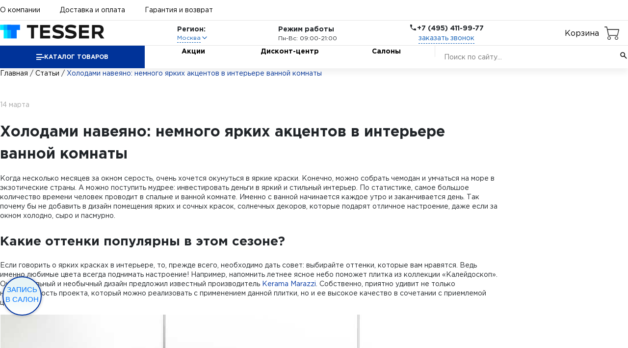

--- FILE ---
content_type: text/html; charset=UTF-8
request_url: https://kzn.tesser.ru/content/statyi/holodami-naveyano-nemnogo-yarkih-aktsentov-v-interere-vannoj-komnatyi/
body_size: 14744
content:
<!DOCTYPE HTML>
<html lang="ru">
	<head>
		<meta charset="UTF-8" />
		<meta name="viewport" content="width=device-width, initial-scale=1.0" />
		<title>Холодами навеяно: немного ярких акцентов в интерьере ванной комнаты - интересные советы по ремонту и дизайну</title>
<script> window.BX = window.BX || {} </script>
		<!--sitedata_head_beg-->
	<script data-skip-moving="true" >
		window.site = window.site||{};
		window.site.fn = window.site.fn||{};
		window.site.ob = window.site.ob||{};
		window.site.data = window.site.data||{};
		window.site.bhash ='3b1b3fe7805a964bb9c50305c6c6bc44';
		window.site.tmcode =  'templ_shop202409';
		window.site.prefc =  'BITRIX_SM_';
		window.site.is_office = false;
	</script>
		<script data-skip-moving="true" >
		window.site.region_id = 1;
		window.site.subsite_id ='main';
		window.site.region_code = 'main';
		window.site.region_name = 'Москва';
</script><script data-skip-moving="true" >
		window.site.ob.websiteConfig = {appVersion:'1.0.1.22121',YM:'52435528',GA:'0',GTM:'UA-134729309-1',cookieNotice:'Этот сайт использует файлы cookies для более комфортной работы пользователя. Продолжая просмотр страниц сайта, вы соглашаетесь с использованием файлов cookies.',csrfToken:'d89714652df58020cfb',shareTitle:'Поделиться с друзьями',consoleStyleOk:'font-weight:600; color:white; border-radius:3px; background:green;',consoleStyleAlert:'font-weight:600; color:white; border-radius:3px; background:red;',formErrorNotify:{title:'Ой!',text:'Что-то пошло не так! Попробуйте снова?',style:'error',duration:3},copyLinkNotify:{text:'Ссылка скопирована!',style:'success',duration:3},offlineNotify:{text:'Нет интернета. Вы оффлайн!',style:'error',duration:5},consultantWidget: {show: false}};
	</script>

    <meta property="og:type" content="website">
    <meta property="og:url" content="https://tesser.ru/content/statyi/holodami-naveyano-nemnogo-yarkih-aktsentov-v-interere-vannoj-komnatyi/">
    <meta property="og:title" content="Холодами навеяно: немного ярких акцентов в интерьере ванной комнаты - интересные советы по ремонту и дизайну">
    <meta property="og:description" content="Холодами навеяно: немного ярких акцентов в интерьере ванной комнаты. Полезные советы по ремонту и выбору плитки и сантехники. Примеры дизайн-проектов.">
    <meta property="og:image" content="/download/tesser_logo_big.jpg">
    <meta property="og:image:type" content="image/jpeg">
    <meta property="og:image:width" content="600">
    <meta property="og:image:height" content="315">


    <meta name="csrf-token" content="3b1b3fe7805a964bb9c50305c6c6bc44">
    <meta name="region" content="d89714652df58020cfb"/>

	<meta http-equiv="Content-Type" content="text/html; charset=UTF-8" />
<meta name="keywords" content="Тессер, советы, ремонт" />
<meta name="description" content="Холодами навеяно: немного ярких акцентов в интерьере ванной комнаты. Полезные советы по ремонту и выбору плитки и сантехники. Примеры дизайн-проектов." />
<link href="/bitrix/cache/css/s1/templ_shop202409/page_844f54887fc7f92aa76b4db134864b1d/page_844f54887fc7f92aa76b4db134864b1d_v1.css?17649321368942" type="text/css"  rel="stylesheet" />
<link href="/bitrix/cache/css/s1/templ_shop202409/template_cb7cd6a376844b994685f58721c67dd0/template_cb7cd6a376844b994685f58721c67dd0_v1.css?175377643560362" type="text/css"  data-template-style="true" rel="stylesheet" />
<script  src="/bitrix/cache/js/s1/templ_shop202409/template_b56297dadebcd58074cc76aa4ffcba69/template_b56297dadebcd58074cc76aa4ffcba69_v1.js?1765201978157239"></script>

						


				
											
						
				
	<script src="/local/templates/templ_shop202409/gtm/gtm_event.js?1718831998" data-skip-moving="true"></script>
    <script data-skip-moving="true">(function(w,d,s,l,i){w[l]=w[l]||[];w[l].push({'gtm.start':
                new Date().getTime(),event:'gtm.js'});var f=d.getElementsByTagName(s)[0],
            j=d.createElement(s),dl=l!='dataLayer'?'&l='+l:'';j.async=true;j.src=
            'https://www.googletagmanager.com/gtm.js?id='+i+dl;f.parentNode.insertBefore(j,f);
        })(window,document,'script','dataLayer','GTM-PXDGG8N');</script>


	</head>
	<body>
		<noscript><iframe src="https://www.googletagmanager.com/ns.html?id=GTM-PXDGG8N" height="0" width="0" style="display:none;visibility:hidden"></iframe></noscript>
<!--SITEDATA_BEFORE--> <script data-skip-moving="true" > window.site.page_type =  'other'; window.site.s_status =  'W';</script><!--SITEDATA_BEFORE!!-->	<header class="header txt-style">
		<div class="container">
			<div class="header-top-navigation">
				<a class="header-top-navigation__item header-top-navigation__item_active" href="/about/">О компании</a>
				<a class="header-top-navigation__item" href="/content/dostavka/">Доставка и оплата</a>
				<a class="header-top-navigation__item" href="/content/vozvrat/">Гарантия и возврат</a>
				<div class="header-top-navigation-widgets">
														</div>
							</div>
		</div>
		<div class="header-middle">
			<div class="container">
				<a class="header__logotype" href="/"><img alt="ТЕССЕР" src="/local/templates/templ_shop202409/images/logo_blue.png"></a>
          <div class="header-region">
            <div class="header-region__title">Регион:</div>
            <div class="header-region-select">
              <button class="header-region-select-button" type="button">
                <div class="header-region-select-button__text">Москва</div>
                <svg class="header-region-select-button__icon" xmlns="http://www.w3.org/2000/svg" viewBox="0 0 24 24">
                  <path
                    fill="none"
                    stroke="currentColor"
                    stroke-linecap="round"
                    stroke-linejoin="round"
                    stroke-width="2"
                    d="m6 9l6 6l6-6"
                  />
                </svg>
              </button>
            </div>
            <div class="header-region__dropdown">
              <ul>

	                <li class="active"  data-link="//kzn.tesser.ru/content/statyi/holodami-naveyano-nemnogo-yarkih-aktsentov-v-interere-vannoj-komnatyi/">Москва</li>
	                <li data-link="//krd.kzn.tesser.ru/content/statyi/holodami-naveyano-nemnogo-yarkih-aktsentov-v-interere-vannoj-komnatyi/">Краснодар</li>
	                <li data-link="//nn.kzn.tesser.ru/content/statyi/holodami-naveyano-nemnogo-yarkih-aktsentov-v-interere-vannoj-komnatyi/">Нижний Новгород</li>
	                <li data-link="//saratov.kzn.tesser.ru/content/statyi/holodami-naveyano-nemnogo-yarkih-aktsentov-v-interere-vannoj-komnatyi/">Саратов</li>
	                <li data-link="//spb.kzn.tesser.ru/content/statyi/holodami-naveyano-nemnogo-yarkih-aktsentov-v-interere-vannoj-komnatyi/">Санкт-Петербург</li>
	                <li data-link="//izhevsk.kzn.tesser.ru/content/statyi/holodami-naveyano-nemnogo-yarkih-aktsentov-v-interere-vannoj-komnatyi/">Ижевск</li>
	              </ul>
            </div>
          </div>
	<script>
		window.site.ob.citySelect = window.site.ob.citySelect || {};
		if(window.site.ob.citySelect['cityObj'])
			window.site.ob.citySelect.cityObj = {'1':{'ID':'1','ACTIVE':true,'NAME':'Москва','LINK':'//kzn.tesser.ru/content/statyi/holodami-naveyano-nemnogo-yarkih-aktsentov-v-interere-vannoj-komnatyi/','DOMAIN':'tesser.ru'},'3':{'ID':'3','ACTIVE':false,'NAME':'Краснодар','LINK':'//krd.kzn.tesser.ru/content/statyi/holodami-naveyano-nemnogo-yarkih-aktsentov-v-interere-vannoj-komnatyi/','DOMAIN':'krd.tesser.ru'},'4':{'ID':'4','ACTIVE':false,'NAME':'Нижний Новгород','LINK':'//nn.kzn.tesser.ru/content/statyi/holodami-naveyano-nemnogo-yarkih-aktsentov-v-interere-vannoj-komnatyi/','DOMAIN':'nn.tesser.ru'},'5':{'ID':'5','ACTIVE':false,'NAME':'Саратов','LINK':'//saratov.kzn.tesser.ru/content/statyi/holodami-naveyano-nemnogo-yarkih-aktsentov-v-interere-vannoj-komnatyi/','DOMAIN':'saratov.tesser.ru'},'6':{'ID':'6','ACTIVE':false,'NAME':'Санкт-Петербург','LINK':'//spb.kzn.tesser.ru/content/statyi/holodami-naveyano-nemnogo-yarkih-aktsentov-v-interere-vannoj-komnatyi/','DOMAIN':'spb.tesser.ru'},'10':{'ID':'10','ACTIVE':false,'NAME':'Ижевск','LINK':'//izhevsk.kzn.tesser.ru/content/statyi/holodami-naveyano-nemnogo-yarkih-aktsentov-v-interere-vannoj-komnatyi/','DOMAIN':'izhevsk.tesser.ru'}};
	</script>

				<div class="header-opening-hours">
					<div class="header-opening-hours__title">Режим работы</div>
					<div class="header-opening-hours__content">Пн-Вс: 09:00-21:00</div>
				</div>
				<div class="header-call">
					<div class="header-call-title">
						<svg class="header-call-title__icon" xmlns="http://www.w3.org/2000/svg" viewBox="0 0 24 24">
							<path
								fill="currentColor"
								d="M6.62 10.79c1.44 2.83 3.76 5.14 6.59 6.59l2.2-2.2c.27-.27.67-.36 1.02-.24c1.12.37 2.33.57 3.57.57c.55 0 1 .45 1 1V20c0 .55-.45 1-1 1c-9.39 0-17-7.61-17-17c0-.55.45-1 1-1h3.5c.55 0 1 .45 1 1c0 1.25.2 2.45.57 3.57c.11.35.03.74-.25 1.02z"
							/>
						</svg>
						<div class="header-call-title__text">+7 (495) 411-99-77</div>
					</div>
					<button class="header-call__link link" type="button" data-modal-id="call">заказать звонок</button>
				</div>


<div class="header__icon-box header__icon-box--basket"
><a id="basket-button" class="header__icon header__icon--right header__icon--basket" href="/personal/cart/"
	>Корзина</a
></div>

                            

			
			</div>
		</div>
		<div class="header-bottom-navigation">
			<div class="container">
				<button class="header-bottom-navigation-catalog-button" type="button">
					<div class="header-bottom-navigation-catalog-button__icon">
						<div></div>
						<div></div>
						<div></div>
					</div>
					<div class="header-bottom-navigation-catalog-button__text">Каталог товаров</div>
				</button>
				<a class="header-bottom-navigation__item" href="/collection/keramicheskaya_plitka/akcii/">Акции</a>
				<a class="header-bottom-navigation__item" href="/discount/">Дисконт-центр</a>
				<a class="header-bottom-navigation__item" href="/contacts/">Салоны</a>
		          <div class="search-main">
          <form class="header-bottom-navigation__search header-search" action="/search/">
            <input
				class="header-search__control"
				type="search"
				name="q"
				autocomplete="off"
				placeholder="Поиск по сайту..." required
			/>
            <input type="hidden" name="3v" />
			<script>
			</script>
            <button class="header-search-button" type="submit">
              <svg class="header-search-button__icon" xmlns="http://www.w3.org/2000/svg" viewBox="0 0 24 24">
                <path
                  fill="currentColor"
                  d="m19.6 21l-6.3-6.3q-.75.6-1.725.95T9.5 16q-2.725 0-4.612-1.888T3 9.5t1.888-4.612T9.5 3t4.613 1.888T16 9.5q0 1.1-.35 2.075T14.7 13.3l6.3 6.3zM9.5 14q1.875 0 3.188-1.312T14 9.5t-1.312-3.187T9.5 5T6.313 6.313T5 9.5t1.313 3.188T9.5 14"
                />
              </svg>
            </button>
          </form>
            <div class="search-results">
              <div class="search-results__list">
              </div>
              <a href="/search/" class="search-results__all">Все результаты <i class="far fa-angle-right"></i></a>
            </div>
          </div>				<!-- header_menu_inc -->
				
<!-- 2026-01-16 16:40:06-->
        <div class="header-catalog">
            <ul class="header-catalog-sidebar">
			              <li>
                <a class="header-catalog-sidebar__item" href="/collection/keramogranit/" data-catalog-content-id="7174">Керамогранит<!-- 7174 (1635)--></a>
              </li>
			              <li>
                <a class="header-catalog-sidebar__item" href="/collection/keramicheskaya_plitka/" data-catalog-content-id="7164">Керамическая плитка<!-- 7164 (2561)--></a>
              </li>
			              <li>
                <a class="header-catalog-sidebar__item" href="/catalog/mozaika/" data-catalog-content-id="7183">Мозаика<!-- 7183 (205)--></a>
              </li>
			              <li>
                <a class="header-catalog-sidebar__item" href="/catalog/soputstvuyuschie_tovaryi/" data-catalog-content-id="7243">Сопутствующие товары<!-- 7243 (141)--></a>
              </li>
			              <li>
                <a class="header-catalog-sidebar__item" href="/catalog/santehnika/" data-catalog-content-id="7142">Сантехника<!-- 7142 (69)--></a>
              </li>
			              <li>
                <a class="header-catalog-sidebar__item" href="/catalog/napolnyie_pokryitiya/" data-catalog-content-id="7190">Напольные покрытия<!-- 7190 (61)--></a>
              </li>
			
            </ul>
            <div class="header-catalog__body">
            
              <div class="header-catalog-content" data-catalog-content-id="7164">

	            
                <div class="header-catalog-content-column">
	            
                  <a class="header-catalog-content-column__item" href="/collection/keramicheskaya_plitka/dlya_vannoy/">Для ванной <!-- 7190 223 --></a>
                  				
                  <a class="header-catalog-content-column__item" href="/collection/keramicheskaya_plitka/dlya_kuhni/">Для кухни <!-- 7190 77 --></a>
                  				
                </div>
				
                <div class="header-catalog-content-column">
	            
                  <a class="header-catalog-content-column__item" href="/collection/keramicheskaya_plitka/dlya_pola/">Для пола <!-- 7190 17 --></a>
                  				
                  <a class="header-catalog-content-column__item" href="/collection/keramicheskaya_plitka/stroitelnaya_plitka/">Строительная плитка <!-- 7190 5 --></a>
                  				
                </div>
				
                <div class="header-catalog-content-column">
	            
                  <a class="header-catalog-content-column__item" href="/collection/keramicheskaya_plitka/dlya_fasada/">Для фасада <!-- 7190 5 --></a>
                  				
                </div>
				
                </div>
			
              <div class="header-catalog-content" data-catalog-content-id="7243">

	            
                <div class="header-catalog-content-column">
	            
                  <a class="header-catalog-content-column__item" href="/catalog/soputstvuyuschie_tovaryi/profili/">Профили <!-- 7190 40 --></a>
                  				
                  <a class="header-catalog-content-column__item" href="/catalog/soputstvuyuschie_tovaryi/revizionnyie_lyuki/">Ревизионные люки <!-- 7190 16 --></a>
                  				
                </div>
				
                <div class="header-catalog-content-column">
	            
                  <a class="header-catalog-content-column__item" href="/catalog/soputstvuyuschie_tovaryi/vyiravnivayuschie_elementyi/">Выравнивающие элементы <!-- 7190 2 --></a>
                  				
                  <a class="header-catalog-content-column__item" href="/catalog/soputstvuyuschie_tovaryi/teplyie_polyi/">Теплые полы <!-- 7190 15 --></a>
                  				
                </div>
				
                <div class="header-catalog-content-column">
	            
                  <a class="header-catalog-content-column__item" href="/catalog/soputstvuyuschie_tovaryi/suhie_stroitelnyie_smesi/">Сухие строительные смеси <!-- 7190 68 --></a>
                  				
                </div>
				
                </div>
			
              <div class="header-catalog-content" data-catalog-content-id="7142">

	            
                <div class="header-catalog-content-column">
	            
                  <a class="header-catalog-content-column__item" href="/catalog/santehnika/vannyi/">Ванны <!-- 7190 1 --></a>
                  				
                  <a class="header-catalog-content-column__item" href="/catalog/santehnika/rakovinyi/">Раковины <!-- 7190 5 --></a>
                  				
                </div>
				
                <div class="header-catalog-content-column">
	            
                  <a class="header-catalog-content-column__item" href="/catalog/santehnika/smesiteli/">Смесители <!-- 7190 19 --></a>
                  				
                  <a class="header-catalog-content-column__item" href="/catalog/santehnika/unitazyi/">Унитазы <!-- 7190 18 --></a>
                  				
                </div>
				
                <div class="header-catalog-content-column">
	            
                  <a class="header-catalog-content-column__item" href="/catalog/santehnika/sistemyi_installyatsiy/">Системы инсталляций <!-- 7190 2 --></a>
                  				
                  <a class="header-catalog-content-column__item" href="/catalog/santehnika/mebel_dlya_vannoy/">Мебель для ванной комнаты <!-- 7190 6 --></a>
                  				
                </div>
				
                <div class="header-catalog-content-column">
	            
                  <a class="header-catalog-content-column__item" href="/catalog/santehnika/komplektuyushchie/">Комплектующие <!-- 7190 18 --></a>
                  				
                </div>
				
                </div>
			
              <div class="header-catalog-content" data-catalog-content-id="7190">

	            
                <div class="header-catalog-content-column">
	            
                  <a class="header-catalog-content-column__item" href="/catalog/napolnyie_pokryitiya/laminat/">Ламинат <!-- 7190 40 --></a>
                  				
                </div>
				
                <div class="header-catalog-content-column">
	            
                  <a class="header-catalog-content-column__item" href="/catalog/napolnyie_pokryitiya/parketnaya_doska/">Паркетная доска <!-- 7190 2 --></a>
                  				
                </div>
				
                <div class="header-catalog-content-column">
	            
                  <a class="header-catalog-content-column__item" href="/catalog/napolnyie_pokryitiya/vinilovyie_pokryitiya/">Виниловые покрытия <!-- 7190 16 --></a>
                  				
                </div>
				
                <div class="header-catalog-content-column">
	            
                  <a class="header-catalog-content-column__item" href="/catalog/napolnyie_pokryitiya/aksessuaryi_2/">Аксессуары <!-- 7190 3 --></a>
                  				
                </div>
				
                </div>
			

                </div>


       </div>
				<!-- header_menu_inc -->
			</div>
		</div>
	</header>
	<header class="header-touch txt-style">
		<button class="header-touch-hamburger-button" type="button" title="кнопка меню">
			<div class="header-touch-hamburger-button__icon">
				<div></div>
				<div></div>
				<div></div>
			</div>
		</button>
		<a class="header-touch__logotype" href="/"><img alt="ТЕССЕР" src="/local/templates/templ_shop202409/images/logo_blue.png"></a>
		<div class="header-touch-widgets">
						<a class="header-touch-widgets-item" href="/personal/cart/">
				<div class="header-touch-widgets-item__icon">
					<svg xmlns="http://www.w3.org/2000/svg" viewBox="0 0 24 24">
						<path
							fill="currentColor"
							d="M17 18a2 2 0 0 1 2 2a2 2 0 0 1-2 2a2 2 0 0 1-2-2c0-1.11.89-2 2-2M1 2h3.27l.94 2H20a1 1 0 0 1 1 1c0 .17-.05.34-.12.5l-3.58 6.47c-.34.61-1 1.03-1.75 1.03H8.1l-.9 1.63l-.03.12a.25.25 0 0 0 .25.25H19v2H7a2 2 0 0 1-2-2c0-.35.09-.68.24-.96l1.36-2.45L3 4H1zm6 16a2 2 0 0 1 2 2a2 2 0 0 1-2 2a2 2 0 0 1-2-2c0-1.11.89-2 2-2m9-7l2.78-5H6.14l2.36 5z"
						/>
					</svg>
				</div>
				<div class="header-touch-widgets-item__badge basket-counter">0</div>
			</a>
		</div>
		<div class="header-touch__hamburger-menu hamburger-menu">
			<div class="hamburger-menu__backdrop"></div>
			<div class="hamburger-menu__wrapper">
				<div class="hamburger-menu-search__wrapper">
					<form class="hamburger-menu-search">
						<input
							class="hamburger-menu-search__control"
							type="search"
							name="query"
							placeholder="Поиск по сайту..."
							autocomplete="off"
							required
						/>
						<button class="hamburger-menu-search-button" type="submit">
							<svg class="hamburger-menu-search-button__icon" xmlns="http://www.w3.org/2000/svg" viewBox="0 0 24 24">
								<path
									fill="currentColor"
									d="m19.6 21l-6.3-6.3q-.75.6-1.725.95T9.5 16q-2.725 0-4.612-1.888T3 9.5t1.888-4.612T9.5 3t4.613 1.888T16 9.5q0 1.1-.35 2.075T14.7 13.3l6.3 6.3zM9.5 14q1.875 0 3.188-1.312T14 9.5t-1.312-3.187T9.5 5T6.313 6.313T5 9.5t1.313 3.188T9.5 14"
								/>
							</svg>
						</button>
					</form>
				</div>
				<button class="hamburger-menu-catalog-button" type="button">
					<div class="hamburger-menu-catalog-button__text">Каталог</div>
					<svg class="hamburger-menu-catalog-button__icon" xmlns="http://www.w3.org/2000/svg" viewBox="0 0 24 24">
						<path fill="currentColor" d="M12.6 12L8 7.4L9.4 6l6 6l-6 6L8 16.6z" />
					</svg>
				</button>

				<div class="hamburger-menu-navigation">
					<a class="hamburger-menu-navigation__item" href="/contacts/">Салоны</a>
					<a class="hamburger-menu-navigation__item" href="/about/">О компании</a>
					<a class="hamburger-menu-navigation__item" href="/bf/">Акции</a>
					<a class="hamburger-menu-navigation__item" href="/discount/">Дисконт-центр</a>
					<a class="hamburger-menu-navigation__item" href="/content/dostavka/">Доставка и оплата</a>
					<a class="hamburger-menu-navigation__item" href="/content/vozvrat/">Гарантия и возврат</a>
				</div>

								<div class="hamburger-menu-catalog-menu" data-catalog-menu-id="1">
					<button class="hamburger-menu-catalog-menu__close-button" type="button">
						<svg xmlns="http://www.w3.org/2000/svg" viewBox="0 0 24 24">
							<path fill="currentColor" d="m14 18l-6-6l6-6l1.4 1.4l-4.6 4.6l4.6 4.6z" />
						</svg>
						Назад
					</button>

								<a class="hamburger-menu-catalog-menu__item" href="/collection/keramogranit/" data-catalog-menu-id="7174">
						Керамогранит<!-- 7174 (1635)-->
											</a>
								<a class="hamburger-menu-catalog-menu__item" href="/collection/keramicheskaya_plitka/" data-catalog-menu-id="7164">
						Керамическая плитка<!-- 7164 (2561)-->
													<svg xmlns="http://www.w3.org/2000/svg" viewBox="0 0 24 24">
								<path fill="currentColor" d="M12.6 12L8 7.4L9.4 6l6 6l-6 6L8 16.6z" />
							</svg>
											</a>
								<a class="hamburger-menu-catalog-menu__item" href="/catalog/mozaika/" data-catalog-menu-id="7183">
						Мозаика<!-- 7183 (205)-->
											</a>
								<a class="hamburger-menu-catalog-menu__item" href="/catalog/soputstvuyuschie_tovaryi/" data-catalog-menu-id="7243">
						Сопутствующие товары<!-- 7243 (141)-->
													<svg xmlns="http://www.w3.org/2000/svg" viewBox="0 0 24 24">
								<path fill="currentColor" d="M12.6 12L8 7.4L9.4 6l6 6l-6 6L8 16.6z" />
							</svg>
											</a>
								<a class="hamburger-menu-catalog-menu__item" href="/catalog/santehnika/" data-catalog-menu-id="7142">
						Сантехника<!-- 7142 (69)-->
													<svg xmlns="http://www.w3.org/2000/svg" viewBox="0 0 24 24">
								<path fill="currentColor" d="M12.6 12L8 7.4L9.4 6l6 6l-6 6L8 16.6z" />
							</svg>
											</a>
								<a class="hamburger-menu-catalog-menu__item" href="/catalog/napolnyie_pokryitiya/" data-catalog-menu-id="7190">
						Напольные покрытия<!-- 7190 (61)-->
													<svg xmlns="http://www.w3.org/2000/svg" viewBox="0 0 24 24">
								<path fill="currentColor" d="M12.6 12L8 7.4L9.4 6l6 6l-6 6L8 16.6z" />
							</svg>
											</a>
			
				</div>
            
				<div class="hamburger-menu-catalog-menu" data-catalog-menu-id="7164">
					<button class="hamburger-menu-catalog-menu__close-button" type="button">
						<svg xmlns="http://www.w3.org/2000/svg" viewBox="0 0 24 24">
							<path fill="currentColor" d="m14 18l-6-6l6-6l1.4 1.4l-4.6 4.6l4.6 4.6z" />
						</svg>
						Назад
					</button>

				<div class="hamburger-menu-catalog-menu-column">
					<div class="hamburger-menu-catalog-menu-column__title">Керамическая плитка</div>
	            
	            						<a class="hamburger-menu-catalog-menu-column__item" href="/collection/keramicheskaya_plitka/dlya_vannoy/">Для ванной <!-- 7190 223 --></a>
				
				
	            						<a class="hamburger-menu-catalog-menu-column__item" href="/collection/keramicheskaya_plitka/dlya_kuhni/">Для кухни <!-- 7190 77 --></a>
				
				
	            						<a class="hamburger-menu-catalog-menu-column__item" href="/collection/keramicheskaya_plitka/dlya_pola/">Для пола <!-- 7190 17 --></a>
				
				
	            						<a class="hamburger-menu-catalog-menu-column__item" href="/collection/keramicheskaya_plitka/stroitelnaya_plitka/">Строительная плитка <!-- 7190 5 --></a>
				
				
	            						<a class="hamburger-menu-catalog-menu-column__item" href="/collection/keramicheskaya_plitka/dlya_fasada/">Для фасада <!-- 7190 5 --></a>
				
				                </div>

				</div>
			
				<div class="hamburger-menu-catalog-menu" data-catalog-menu-id="7243">
					<button class="hamburger-menu-catalog-menu__close-button" type="button">
						<svg xmlns="http://www.w3.org/2000/svg" viewBox="0 0 24 24">
							<path fill="currentColor" d="m14 18l-6-6l6-6l1.4 1.4l-4.6 4.6l4.6 4.6z" />
						</svg>
						Назад
					</button>

				<div class="hamburger-menu-catalog-menu-column">
					<div class="hamburger-menu-catalog-menu-column__title">Сопутствующие товары</div>
	            
	            						<a class="hamburger-menu-catalog-menu-column__item" href="/catalog/soputstvuyuschie_tovaryi/profili/">Профили <!-- 7190 40 --></a>
				
				
	            						<a class="hamburger-menu-catalog-menu-column__item" href="/catalog/soputstvuyuschie_tovaryi/revizionnyie_lyuki/">Ревизионные люки <!-- 7190 16 --></a>
				
				
	            						<a class="hamburger-menu-catalog-menu-column__item" href="/catalog/soputstvuyuschie_tovaryi/vyiravnivayuschie_elementyi/">Выравнивающие элементы <!-- 7190 2 --></a>
				
				
	            						<a class="hamburger-menu-catalog-menu-column__item" href="/catalog/soputstvuyuschie_tovaryi/teplyie_polyi/">Теплые полы <!-- 7190 15 --></a>
				
				
	            						<a class="hamburger-menu-catalog-menu-column__item" href="/catalog/soputstvuyuschie_tovaryi/suhie_stroitelnyie_smesi/">Сухие строительные смеси <!-- 7190 68 --></a>
				
				                </div>

				</div>
			
				<div class="hamburger-menu-catalog-menu" data-catalog-menu-id="7142">
					<button class="hamburger-menu-catalog-menu__close-button" type="button">
						<svg xmlns="http://www.w3.org/2000/svg" viewBox="0 0 24 24">
							<path fill="currentColor" d="m14 18l-6-6l6-6l1.4 1.4l-4.6 4.6l4.6 4.6z" />
						</svg>
						Назад
					</button>

				<div class="hamburger-menu-catalog-menu-column">
					<div class="hamburger-menu-catalog-menu-column__title">Сантехника</div>
	            
	            						<a class="hamburger-menu-catalog-menu-column__item" href="/catalog/santehnika/vannyi/">Ванны <!-- 7190 1 --></a>
				
				
	            						<a class="hamburger-menu-catalog-menu-column__item" href="/catalog/santehnika/rakovinyi/">Раковины <!-- 7190 5 --></a>
				
				
	            						<a class="hamburger-menu-catalog-menu-column__item" href="/catalog/santehnika/smesiteli/">Смесители <!-- 7190 19 --></a>
				
				
	            						<a class="hamburger-menu-catalog-menu-column__item" href="/catalog/santehnika/unitazyi/">Унитазы <!-- 7190 18 --></a>
				
				
	            						<a class="hamburger-menu-catalog-menu-column__item" href="/catalog/santehnika/sistemyi_installyatsiy/">Системы инсталляций <!-- 7190 2 --></a>
				
				
	            						<a class="hamburger-menu-catalog-menu-column__item" href="/catalog/santehnika/mebel_dlya_vannoy/">Мебель для ванной комнаты <!-- 7190 6 --></a>
				
				
	            						<a class="hamburger-menu-catalog-menu-column__item" href="/catalog/santehnika/komplektuyushchie/">Комплектующие <!-- 7190 18 --></a>
				
				                </div>

				</div>
			
				<div class="hamburger-menu-catalog-menu" data-catalog-menu-id="7190">
					<button class="hamburger-menu-catalog-menu__close-button" type="button">
						<svg xmlns="http://www.w3.org/2000/svg" viewBox="0 0 24 24">
							<path fill="currentColor" d="m14 18l-6-6l6-6l1.4 1.4l-4.6 4.6l4.6 4.6z" />
						</svg>
						Назад
					</button>

				<div class="hamburger-menu-catalog-menu-column">
					<div class="hamburger-menu-catalog-menu-column__title">Напольные покрытия</div>
	            
	            						<a class="hamburger-menu-catalog-menu-column__item" href="/catalog/napolnyie_pokryitiya/laminat/">Ламинат <!-- 7190 40 --></a>
				
				
	            						<a class="hamburger-menu-catalog-menu-column__item" href="/catalog/napolnyie_pokryitiya/parketnaya_doska/">Паркетная доска <!-- 7190 2 --></a>
				
				
	            						<a class="hamburger-menu-catalog-menu-column__item" href="/catalog/napolnyie_pokryitiya/vinilovyie_pokryitiya/">Виниловые покрытия <!-- 7190 16 --></a>
				
				
	            						<a class="hamburger-menu-catalog-menu-column__item" href="/catalog/napolnyie_pokryitiya/aksessuaryi_2/">Аксессуары <!-- 7190 3 --></a>
				
				                </div>

				</div>
			

				<div class="hamburger-menu-catalog-menu" data-catalog-menu-id="2">
					<button class="hamburger-menu-catalog-menu__close-button" type="button">
						<svg xmlns="http://www.w3.org/2000/svg" viewBox="0 0 24 24">
							<path fill="currentColor" d="m14 18l-6-6l6-6l1.4 1.4l-4.6 4.6l4.6 4.6z" />
						</svg>
						Назад
					</button>
					<div class="hamburger-menu-catalog-menu-column">
						<div class="hamburger-menu-catalog-menu-column__title">Бренды</div>
						<a class="hamburger-menu-catalog-menu-column__item" href="">Kaindl</a>
						<a class="hamburger-menu-catalog-menu-column__item" href="">Kaindl</a>
					</div>
					<div class="hamburger-menu-catalog-menu-column">
						<div class="hamburger-menu-catalog-menu-column__title">Класс</div>
						<a class="hamburger-menu-catalog-menu-column__item" href="">31 класс</a>
						<a class="hamburger-menu-catalog-menu-column__item" href="">31 класс</a>
					</div>
				</div>


				<div class="hamburger-menu-bottom">
					<div class="header-call">
						<div class="header-call-title">
							<svg class="header-call-title__icon" xmlns="http://www.w3.org/2000/svg" viewBox="0 0 24 24">
								<path fill="currentColor" d="M6.62 10.79c1.44 2.83 3.76 5.14 6.59 6.59l2.2-2.2c.27-.27.67-.36 1.02-.24c1.12.37 2.33.57 3.57.57c.55 0 1 .45 1 1V20c0 .55-.45 1-1 1c-9.39 0-17-7.61-17-17c0-.55.45-1 1-1h3.5c.55 0 1 .45 1 1c0 1.25.2 2.45.57 3.57c.11.35.03.74-.25 1.02z"></path>
							</svg>
							<div class="header-call-title__text">+7 (495) 411-99-77</div>
						</div>
						<button class="header-call__link link" type="button" data-modal-id="call" data-modal-url="assets/modals/modal-callback.html">заказать звонок</button>
					</div>
					<div class="header-opening-hours">
						<div class="header-opening-hours__title">Режим работы</div>
						<div class="header-opening-hours__content">Пн-Вс: 09:00-21:00</div>
					</div>
          <div class="header-region">
            <div class="header-region__title">Регион:</div>
            <div class="header-region-select">
              <button class="header-region-select-button" type="button">
                <div class="header-region-select-button__text">Москва</div>
                <svg class="header-region-select-button__icon" xmlns="http://www.w3.org/2000/svg" viewBox="0 0 24 24">
                  <path
                    fill="none"
                    stroke="currentColor"
                    stroke-linecap="round"
                    stroke-linejoin="round"
                    stroke-width="2"
                    d="m6 9l6 6l6-6"
                  />
                </svg>
              </button>
            </div>
            <div class="header-region__dropdown">
              <ul>

	                <li class="active"  data-link="//kzn.tesser.ru/content/statyi/holodami-naveyano-nemnogo-yarkih-aktsentov-v-interere-vannoj-komnatyi/">Москва</li>
	                <li data-link="//krd.kzn.tesser.ru/content/statyi/holodami-naveyano-nemnogo-yarkih-aktsentov-v-interere-vannoj-komnatyi/">Краснодар</li>
	                <li data-link="//nn.kzn.tesser.ru/content/statyi/holodami-naveyano-nemnogo-yarkih-aktsentov-v-interere-vannoj-komnatyi/">Нижний Новгород</li>
	                <li data-link="//saratov.kzn.tesser.ru/content/statyi/holodami-naveyano-nemnogo-yarkih-aktsentov-v-interere-vannoj-komnatyi/">Саратов</li>
	                <li data-link="//spb.kzn.tesser.ru/content/statyi/holodami-naveyano-nemnogo-yarkih-aktsentov-v-interere-vannoj-komnatyi/">Санкт-Петербург</li>
	                <li data-link="//izhevsk.kzn.tesser.ru/content/statyi/holodami-naveyano-nemnogo-yarkih-aktsentov-v-interere-vannoj-komnatyi/">Ижевск</li>
	              </ul>
            </div>
          </div>
	<script>
		window.site.ob.citySelect = window.site.ob.citySelect || {};
		if(window.site.ob.citySelect['cityObj'])
			window.site.ob.citySelect.cityObj = {'1':{'ID':'1','ACTIVE':true,'NAME':'Москва','LINK':'//kzn.tesser.ru/content/statyi/holodami-naveyano-nemnogo-yarkih-aktsentov-v-interere-vannoj-komnatyi/','DOMAIN':'tesser.ru'},'3':{'ID':'3','ACTIVE':false,'NAME':'Краснодар','LINK':'//krd.kzn.tesser.ru/content/statyi/holodami-naveyano-nemnogo-yarkih-aktsentov-v-interere-vannoj-komnatyi/','DOMAIN':'krd.tesser.ru'},'4':{'ID':'4','ACTIVE':false,'NAME':'Нижний Новгород','LINK':'//nn.kzn.tesser.ru/content/statyi/holodami-naveyano-nemnogo-yarkih-aktsentov-v-interere-vannoj-komnatyi/','DOMAIN':'nn.tesser.ru'},'5':{'ID':'5','ACTIVE':false,'NAME':'Саратов','LINK':'//saratov.kzn.tesser.ru/content/statyi/holodami-naveyano-nemnogo-yarkih-aktsentov-v-interere-vannoj-komnatyi/','DOMAIN':'saratov.tesser.ru'},'6':{'ID':'6','ACTIVE':false,'NAME':'Санкт-Петербург','LINK':'//spb.kzn.tesser.ru/content/statyi/holodami-naveyano-nemnogo-yarkih-aktsentov-v-interere-vannoj-komnatyi/','DOMAIN':'spb.tesser.ru'},'10':{'ID':'10','ACTIVE':false,'NAME':'Ижевск','LINK':'//izhevsk.kzn.tesser.ru/content/statyi/holodami-naveyano-nemnogo-yarkih-aktsentov-v-interere-vannoj-komnatyi/','DOMAIN':'izhevsk.tesser.ru'}};
	</script>
				</div>
			</div>
		</div>
	</header>

<section class="breadcrumbs container txt-style"><a class="breadcrumbs__item" href="/">Главная</a> <span class="breadcrumbs__separator">/</span> <a class="breadcrumbs__item" href="/content/statyi/">Статьи</a> <span class="breadcrumbs__separator">/</span> <span class="breadcrumbs__item">Холодами навеяно: немного ярких акцентов в интерьере ванной комнаты</span>
</section>	
		<main class="main container txt-style">

<!-- header.php --><style>
.footer {
  padding-block: 25px;
  background-color: #ffffff; /*#ececec;*/
}
.blog-article-detail .blog-main {
  padding: 0px;
}
</style><div class="blog-wrap blog-article-detail"><div class="blog-innerwrap"><div class="blog-main"><div class="blog-article" itemscope itemtype="http://schema.org/Article"><div class="blog-article__info"><p class="blog-article__date"><time datetime="2016-09-24">14 марта</time></p><meta itemprop="datePublished" content="2016-09-24" ><meta itemprop="dateModified" content="2016-09-24" ></div><h1 itemprop="headline name" class="blog-article__title">Холодами навеяно: немного ярких акцентов в интерьере ванной комнаты</h1><meta itemprop="author" content="Tesser"><div itemprop="publisher" itemscope='itemscope' itemtype='https://schema.org/Organization'><div itemprop="logo" itemscope itemtype="https://schema.org/ImageObject"><img itemprop="url image" src="/download/tesser_logo_big.jpg" alt="Логотип Tesser" class="hidden" ><meta itemprop="width" content="600"><meta itemprop="height" content="350"></div><meta itemprop="name" content="Tesser" ><meta itemprop="telephone" content="+7 495 411 99 77" ><meta itemprop="address" content="Москва" ></div><div class="blog-article__body" itemprop="articleBody"><div class="blockInfoWrap">
	
	<p class="article-text article_style">
		Когда несколько месяцев за окном серость, очень хочется окунуться в яркие краски. Конечно, можно собрать чемодан и умчаться на море в экзотические страны. А можно поступить мудрее: инвестировать деньги в яркий и стильный интерьер. По статистике, самое большое количество времени человек проводит в спальне и ванной комнате. Именно с ванной начинается каждое утро и заканчивается день. Так почему бы не добавить в дизайн помещения ярких и сочных красок, солнечных декоров, которые подарят отличное настроение, даже если за окном холодно, сыро и пасмурно.
	</p>
	<h2 class="article_style">Какие оттенки популярны в этом сезоне? </h2>
	<p class="article-text article_style">
		Если говорить о ярких красках в интерьере, то, прежде всего, необходимо дать совет: выбирайте оттенки, которые вам нравятся. Ведь именно любимые цвета всегда поднимать настроение! Например, напомнить летнее ясное небо поможет плитка из коллекции «Калейдоскоп». Очень стильный и необычный дизайн предложил известный производитель <a target="_blank" href="/brand/kerama_marazzi/">Kerama Marazzi</a>. Собственно, приятно удивит не только неординарность проекта, который можно реализовать с применением данной плитки, но и ее высокое качество в сочетании с приемлемой ценой.
	</p>
	<p>
		<img src="https://tesser.ru/static/catalog/product/227001/main.jpg?20112019155301"><br>
	</p>
	<p class="article-text article_style">
		Для ценителей насыщенных тонов отлично подойдет ванная комната в красном или коралловом цветах. В этой области также остается место для фантазий, ведь производители предлагают различные варианты коллекций в такой цветовой гамме. Можно сочетать красный с белым, красный с черным, но трендом этого сезона стал красный и теплый бежевый цвета. Очень необычное и претенциозное сочетание!
	</p>
	<p class="article-text article_style">
		Бытуем мнение, что при выборе яркой палитры декоративные элементы следует свести к минимуму. Это заблуждение! Декор, оригинальное плиточное панно, изысканные бордюры – все это уместно, если продумано до мелочей. При приобретении плитки из одной коллекции, то варианты дизайна, как правило, уже предложены производителем.
	</p>
	<p class="article-text article_style">
		Выбирайте для оформления ванной комнаты теплые оттенки. В этом случае в помещении всегда будет комфортно, даже в самый сильный мороз вы сможете полностью расслабиться и согреться. А если в данный момент вы не планируете проводить ремонт в ванной комнате, то есть и другой способ привнести в интерьер теплых красок. Вы можете заказать яркую мебель для ванной – полочки, шкафчики, тумбочки. Или же выбрать еще более бюджетный вариант, купив яркий коврик, шторку или банные принадлежности. Тепла и уюта вашему дому!
	</p>
</div>
<br></div></div></div><div class="blog-aside"></div></div></div>
</main>
    <footer class="footer txt-style">
      <div class="container bl-footer-menu">
<style>
@media (min-width: 1279px) {
.footer > .container.bl-footer-menu {
  display: grid;
  grid-template-columns: 1fr 1fr 1fr 1fr;
}
}
</style>

        <div class="footer-column">
          <div class="footer-column__title">О компании</div>
                              <div class="footer-column__items">
    <a href="/content/novosti/"
       class="footer-column__item"

              
        active            >
        Новости    </a>
    <a href="/content/statyi/"
       class="footer-column__item"

              
        active            >
        Статьи    </a>
    <a href="/about/"
       class="footer-column__item"

              
        active            >
        О компании    </a>
    <a href="/brand/"
       class="footer-column__item"

              
        active            >
        Производители    </a>
          </div>

<!--<a href="#" class="no_under d-none d-lg-inline-block" data-toggle="modal" data-target="#callback_form">-->
<!--    Обратный звонок-->
<!--</a>-->

        </div>
        <div class="footer-column">
          <div class="footer-column__title">Услуги</div>
                              <div class="footer-column__items">
    <a href="/content/oplata/"
       class="footer-column__item"

              
        active            >
        Оплата    </a>
    <a href="/content/dostavka/"
       class="footer-column__item"

              
        active            >
        Доставка    </a>
    <a href="/content/vozvrat/"
       class="footer-column__item"

              
        active            >
        Возврат    </a>
    <a href="/calc/"
       class="footer-column__item"

              
        active            >
        Расчет плитки    </a>
          </div>

<!--<a href="#" class="no_under d-none d-lg-inline-block" data-toggle="modal" data-target="#callback_form">-->
<!--    Обратный звонок-->
<!--</a>-->
        </div>
        <div class="footer-column">
          <div class="footer-column__title">ИНТЕРНЕТ-МАГАЗИН</div>
                              <div class="footer-column__items">
    <a href="/dp/"
       class="footer-column__item"

              
        active            >
        Заказать 3D-проект    </a>
    <a href="mailto:info@tesser.ru"
       class="footer-column__item"

              
        active            >
        info@tesser.ru    </a>
          </div>

<!--<a href="#" class="no_under d-none d-lg-inline-block" data-toggle="modal" data-target="#callback_form">-->
<!--    Обратный звонок-->
<!--</a>-->
        </div>
        <div class="footer-column">
          <div class="footer-column__title">СПЕЦПРЕДЛОЖЕНИЕ </div>
                              <div class="footer-column__items">
    <a href="/discount/"
       class="footer-column__item"

              
        active            >
        Дисконт-центр    </a>
    <a href="/content/dlya_optovikov/"
       class="footer-column__item"

              
        active            >
        Оптовикам    </a>
    <a href="/collection/keramicheskaya_plitka/akcii/"
       class="footer-column__item"

              
        active            >
        Скидки и акции    </a>
          </div>

<!--<a href="#" class="no_under d-none d-lg-inline-block" data-toggle="modal" data-target="#callback_form">-->
<!--    Обратный звонок-->
<!--</a>-->
        </div>
      </div>
      <div class="footer__divider"></div>
      <div class="container">
        <a class="footer__logotype" href="/"><img alt="ТЕССЕР" src="/local/templates/templ_shop202409/images/logo_blue.png" aria-label="Тессер логотип для перехода на стартовую"></a>
        <div class="footer__copyright">
          © 2024 ТЕССЕР — сеть розничных салонов продаж керамической плитки, керамогранита, сантехники.
        </div>


      <div class="footer-socials">
          <a class="footer-socials-item" href="https://vk.ru/tessermoscow" target="_blank" aria-label="Вконтакте ру">
            <svg xmlns="http://www.w3.org/2000/svg" class="g-social-icon--vk" 
				width="24" height="24" viewBox="0 0 24 24" fill="none"><path d="M22 15.9l-1.6-1.8-.7-.6c-.5-.5-.5-.8-.1-1.5l1-1.3.8-1.2c.5-.9 1-1.7 1.4-2.7 0-.3.1-.6-.1-1-.2-.3-.6-.3-.8-.4h-3.7c-.6 0-.8.2-1 .8L16.4 8c-.5 1-1 2.2-2 3.2l-.3.3c-.3 0-.4-.5-.3-.8V6.3c-.1-.7-.3-1.1-1-1.3H9.2l-.6.1-.6.5c0 .1-.2.3-.1.6 0 .2.3.2.4.3.4 0 .7.3.8.8V11l-.2.3-.2-.1a17.8 17.8 0 0 1-2.7-5c-.2-.5-.6-.8-1.1-.8H2c-.5 0-.8.1-.9.4v1c1.4 3.4 2.7 5.8 4 7.9.9 1.3 2 2.3 3.2 3.1a8 8 0 0 0 4 1.1h.6c1 0 1.3-.4 1.3-1.3 0-.5 0-1 .3-1.5l.2-.2h.3l.5.6.4.5.9 1 1 .8 1.2.2H22c.3 0 .6-.2.7-.5.3-.4.3-.9 0-1.4L22 16z" fill="var(--color-text-primary)"></path></svg>
          </a>
          <a class="footer-socials-item" href="https://ok.ru/tesserofficial" target="_blank" aria-label="однокласники ру">
            <svg width="24" height="24" viewBox="0 0 24 24" fill="none" xmlns="http://www.w3.org/2000/svg"><path d="M12.0006 0C8.56064 0 5.76223 2.7785 5.76223 6.19426C5.76223 9.60974 8.56064 12.387 12.0006 12.387C15.4405 12.387 18.2376 9.60974 18.2376 6.19426C18.2376 2.7785 15.4406 0 12.0006 0ZM12.0006 3.62926C13.4244 3.62926 14.5821 4.78046 14.5821 6.19426C14.5821 7.60745 13.4244 8.75777 12.0006 8.75777C10.5766 8.75777 9.41767 7.60747 9.41767 6.19426C9.41767 4.78046 10.5766 3.62926 12.0006 3.62926ZM6.85736 12.5977C6.24016 12.5882 5.63322 12.8903 5.28114 13.4475C4.74308 14.2963 5.00084 15.4164 5.85363 15.9502C6.98166 16.653 8.20571 17.1516 9.47509 17.439L5.98883 20.9025C5.27515 21.6115 5.27575 22.7599 5.98958 23.469C6.34737 23.8229 6.81401 24 7.28183 24C7.74917 24 8.21738 23.8226 8.57408 23.4683L11.9992 20.0655L15.4273 23.4683C16.1404 24.1771 17.2967 24.1771 18.011 23.4683C18.725 22.7597 18.725 21.6101 18.011 20.9025L14.5232 17.4398C15.793 17.1524 17.0174 16.6535 18.1447 15.9503C18.9992 15.4164 19.2573 14.2951 18.7194 13.4475C18.1809 12.5985 17.0535 12.3428 16.1984 12.8775C13.6445 14.4728 10.3538 14.4717 7.80067 12.8775C7.50679 12.6937 7.18066 12.6028 6.85736 12.5978V12.5977Z" fill="var(--color-text-primary)"></path></svg>
          </a>
          <a class="footer-socials-item" href="https://dzen.ru/id/5f0c14730642fa6c1054170d?_csrf=07bdfa42116d48fd26305f8fd35df6106b7cf532-1706697395749-0-4011993401617209287%3A0" target="_blank" aria-label="dzen.ru">
            <svg xmlns="http://www.w3.org/2000/svg" width="24" height="24" viewBox="0 0 28 28">
              <path fill="var(--color-text-primary)" d="M16.7 16.7c-2.2 2.27-2.36 5.1-2.55 11.3 5.78 0 9.77-.02 11.83-2.02 2-2.06 2.02-6.24 2.02-11.83-6.2.2-9.03.35-11.3 2.55M0 14.15c0 5.59.02 9.77 2.02 11.83 2.06 2 6.05 2.02 11.83 2.02-.2-6.2-.35-9.03-2.55-11.3-2.27-2.2-5.1-2.36-11.3-2.55M13.85 0C8.08 0 4.08.02 2.02 2.02.02 4.08 0 8.26 0 13.85c6.2-.2 9.03-.35 11.3-2.55 2.2-2.27 2.36-5.1 2.55-11.3m2.85 11.3C14.5 9.03 14.34 6.2 14.15 0c5.78 0 9.77.02 11.83 2.02 2 2.06 2.02 6.24 2.02 11.83-6.2-.2-9.03-.35-11.3-2.55">
              </path>
              <path style="fill: #fff !important" d="M28 14.15v-.3c-6.2-.2-9.03-.35-11.3-2.55-2.2-2.27-2.36-5.1-2.55-11.3h-.3c-.2 6.2-.35 9.03-2.55 11.3-2.27 2.2-5.1 2.36-11.3 2.55v.3c6.2.2 9.03.35 11.3 2.55 2.2 2.27 2.36 5.1 2.55 11.3h.3c.2-6.2.35-9.03 2.55-11.3 2.27-2.2 5.1-2.36 11.3-2.55">
              </path>
          </svg>
          </a>

        </div>

      </div>
    </footer>
	<div id="bl-modal-wrap"><style>
	#bl-modal-wrap .invalid {
		border: 1px solid #f00;
	}
</style>

	<div class="modal txt-style" data-modal-id="call">
      <div class="modal__backdrop"></div>
      
      <div class="modal-content">
        <div class="modal-content__inner"><div class="modal-content__title">Заказать обратный звонок</div>
          <div class="modal-content__body">
            <form class="call-modal fos" action = "?robot" tmponsubmit = "return false;">
              <input class="call-modal__input fos-name" type="text" placeholder="Ваше имя*" minlength="3" required />
              <input class="call-modal__input fos-phone" type="tel" placeholder="Телефон*" maxlength="18" required data-tel-input />
              <button class="call-modal__button fos-s" type="submit">Отправить</button>
            </form>
       
          </div>
        </div>
        <button class="modal-content__close-button" type="button">
          <svg xmlns="http://www.w3.org/2000/svg" viewBox="0 0 24 24">
            <path fill="currentColor" d="M6.4 19L5 17.6l5.6-5.6L5 6.4L6.4 5l5.6 5.6L17.6 5L19 6.4L13.4 12l5.6 5.6l-1.4 1.4l-5.6-5.6z"></path>
          </svg>
        </button>
      </div>
    </div>


</div>



<div id="sigUpSalon0427" class="sigUpSalon0427">
	<div class="js-show-widget widget-button" 
		data-seo="VIDZHET-DIZAJN-PROEKT" 
		data-help="Записаться в салон на бесплатный дизайн-проект"
		onclick='window.site.ob.widgetsalon.showWidget();'
	>Запись <br>в салон
	</div>

    </div>
<!--chatb24-->
 <script>
        setTimeout(function(){
			var ifrm = document.createElement("iframe");
			ifrm.id='b24Widget';
			ifrm.title='Кнопка открытия чатов';
			ifrm.onload = function(event) {
                    let parent = event.target;
                    let frameHTML = parent.contentWindow.document.querySelector('html') 
                    let btnOpen = parent.contentWindow.document.querySelector('.b24-widget-button-inner-container') 
                    const mediaQuery = window.matchMedia('(max-width: 768px)')
                
                    btnOpen?.addEventListener('click', function(e){
                        if(frameHTML.classList.contains('crm-widget-button-mobile')){
                            parent.classList.add('open')
                        }else{
                            parent.classList.remove('open')
                        }
                
                    })
                
                    parent.contentWindow.window.addEventListener('onBitrixLiveChat', function(e){
                 
                        let widget = e.detail.widget;
                        widget.subscribe({
                            type: parent.contentWindow.window.BX.LiveChatWidget.SubscriptionType.widgetOpen,
                            callback: function(data) {
                                parent.classList.add('open')
                                
                                if (mediaQuery.matches) {
                                    parent.style.width = '100%'
                                    parent.style.height = '100%'
                                }else{
                                    parent.style.width = '40%'
                                    parent.style.height = '90%'
                                }
                
                                parent.style.zIndex = 20
                            }
                        });
                
                        widget.subscribe({
                            type: parent.contentWindow.window.BX.LiveChatWidget.SubscriptionType.widgetClose,
                            callback: function(data) {
                                parent.classList.remove('open')
                                parent.style.width = '140px'
                                parent.style.height = '250px'
                                parent.style.zIndex = 1
                            }
                        });
                        
                    });
  }

	        			ifrm.setAttribute("src", "/framesb24Widget.php");
			document.body.appendChild(ifrm);
			
      }, 5000); </script>

<!--noindex-->    <script>
        window.dataLayer = window.dataLayer || [];
        function gtag(){dataLayer.push(arguments);}
        gtag('js', new Date());

        gtag('config', 'G-6RB0Z20ZRH');
                setTimeout(function(){

            (function(w,d,n,c){w.CalltouchDataObject=n;w[n]=function(){w[n]["callbacks"].push(arguments)};if(!w[n]["callbacks"]){w[n]["callbacks"]=[]}w[n]["loaded"]=false;if(typeof c!=="object"){c=[c]}w[n]["counters"]=c;for(var i=0;i<c.length;i+=1){p(c[i])}function p(cId){var a=d.getElementsByTagName("script")[0],s=d.createElement("script"),i=function(){a.parentNode.insertBefore(s,a)};s.type="text/javascript";s.async=true;s.src="https://mod.calltouch.ru/init.js?id="+cId;if(w.opera=="[object Opera]"){d.addEventListener("DOMContentLoaded",i,false)}else{i()}}})(window,document,"ct","br8zmdsx");

        }, 5000); 
            </script><script>window.dataLayer = window.dataLayer || [];dataLayer.push({'event': 'fireRemarketingTag', 'google_tag_params': { 'ecomm_pagetype': 'other'}});</script><!--/noindex--><script>
    var _tmr = window._tmr || (window._tmr = []);
    _tmr.push({id: "3214686", type: "pageView", start: (new Date()).getTime(), pid: "USER_ID"});

    setTimeout(function(){    (function (d, w, id) {
        if (d.getElementById(id)) return;
        var ts = d.createElement("script"); ts.type = "text/javascript"; ts.async = true; ts.id = id;
        ts.src = "https://top-fwz1.mail.ru/js/code.js";
        var f = function () {var s = d.getElementsByTagName("script")[0]; s.parentNode.insertBefore(ts, s);};
        if (w.opera == "[object Opera]") { d.addEventListener("DOMContentLoaded", f, false); } else { f(); }
    })(document, window, "topmailru-code");

		var imgM = document.createElement('img');
		imgM.src = "https://top-fwz1.mail.ru/counter?id=3214686;js=na";
		imgM.style.cssText = 'border:0;position:absolute;left:-9999px;'
		imgM.alt = "Top.Mail.Ru" 
    	document.body.appendChild(imgM);

    }, 5000); 
</script>
<script>
    setTimeout(function(){		!function(){var t=document.createElement("script");t.type="text/javascript",t.async=!0,t.src="https://vk.com/js/api/openapi.js?169",t.onload=function(){VK.Retargeting.Init("VK-RTRG-915474-1UPFK"),VK.Retargeting.Hit()},document.head.appendChild(t)}();

		var img = document.createElement('img');
		img.src = "https://vk.com/rtrg?p=VK-RTRG-915474-1UPFK";
		img.style.cssText = 'position:fixed; left:-999px;'
		img.alt = '';
    	document.body.appendChild(img);

    }, 5000); </script>

  </body>
</html>
